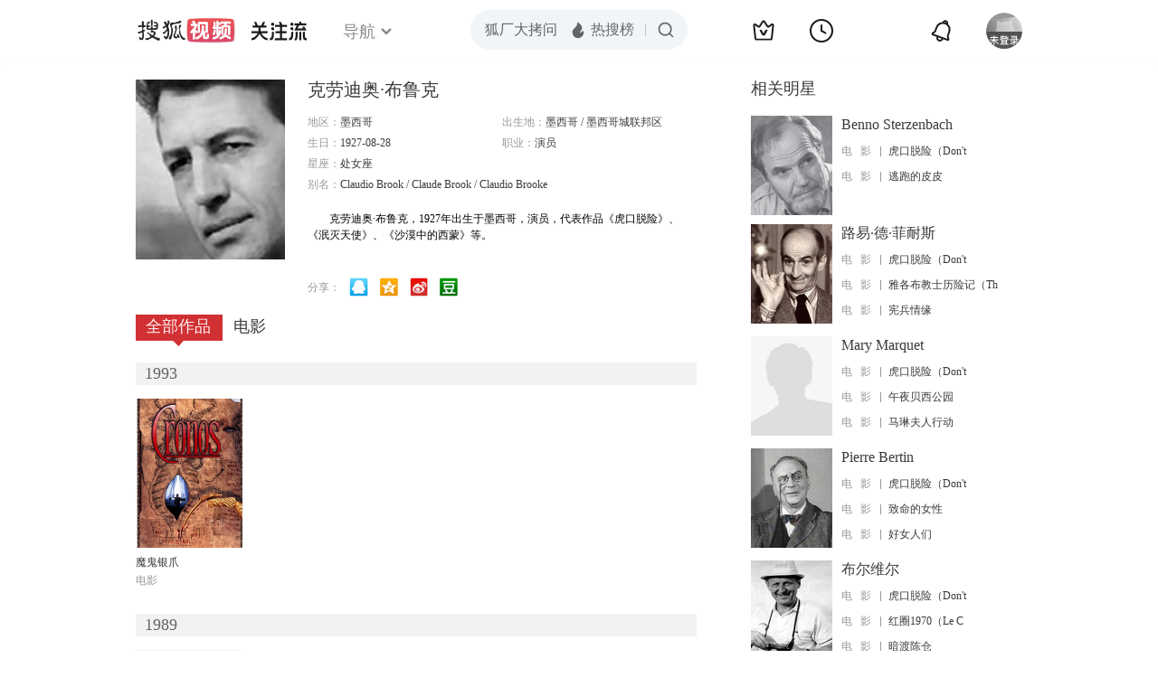

--- FILE ---
content_type: text/html;charset=UTF-8
request_url: https://score.my.tv.sohu.com/digg/get.do?type=442&vid=76546&callback=jQuery17209676195684797149_1768738586530&_=1768738589589
body_size: 103
content:
jQuery17209676195684797149_1768738586530({"vid":76546,"downCount":0,"statusText":"success","upCount":105,"pid":0,"tvid":76546,"type":442,"status":200})

--- FILE ---
content_type: text/javascript; charset=utf-8
request_url: https://hui.sohu.com/mum/ipqueryjp?callback=jsonp1768738586434&cookie=1768738586612&platform_source=pc&_=1768738586435
body_size: 28
content:
typeof jsonp1768738586434 === 'function' && jsonp1768738586434({
  "ext_ip": "3.131.100.220",
  "urls": []
});

--- FILE ---
content_type: text/plain;charset=UTF-8
request_url: https://v4.passport.sohu.com/i/cookie/common?callback=passport4015_cb1768738589481&dfp=1768738589511&_=1768738589511
body_size: -297
content:
passport4015_cb1768738589481({"body":"","message":"Success","status":200})